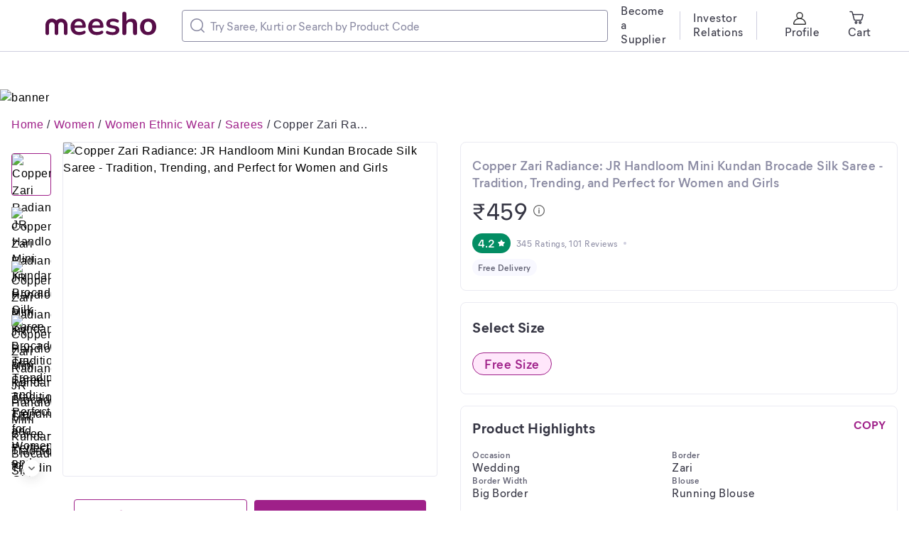

--- FILE ---
content_type: application/javascript
request_url: https://www.meesho.com/_next/static/chunks/webpack-c9017e1527fb07f5.js
body_size: 4844
content:
(()=>{"use strict";var e={},a={};function t(d){var c=a[d];if(void 0!==c)return c.exports;var r=a[d]={exports:{}},f=!0;try{e[d].call(r.exports,r,r.exports,t),f=!1}finally{f&&delete a[d]}return r.exports}t.m=e,(()=>{var e=[];t.O=(a,d,c,r)=>{if(d){r=r||0;for(var f=e.length;f>0&&e[f-1][2]>r;f--)e[f]=e[f-1];e[f]=[d,c,r];return}for(var b=1/0,f=0;f<e.length;f++){for(var[d,c,r]=e[f],o=!0,n=0;n<d.length;n++)(!1&r||b>=r)&&Object.keys(t.O).every(e=>t.O[e](d[n]))?d.splice(n--,1):(o=!1,r<b&&(b=r));if(o){e.splice(f--,1);var s=c();void 0!==s&&(a=s)}}return a}})(),t.n=e=>{var a=e&&e.__esModule?()=>e.default:()=>e;return t.d(a,{a:a}),a},(()=>{var e,a=Object.getPrototypeOf?e=>Object.getPrototypeOf(e):e=>e.__proto__;t.t=function(d,c){if(1&c&&(d=this(d)),8&c||"object"==typeof d&&d&&(4&c&&d.__esModule||16&c&&"function"==typeof d.then))return d;var r=Object.create(null);t.r(r);var f={};e=e||[null,a({}),a([]),a(a)];for(var b=2&c&&d;"object"==typeof b&&!~e.indexOf(b);b=a(b))Object.getOwnPropertyNames(b).forEach(e=>f[e]=()=>d[e]);return f.default=()=>d,t.d(r,f),r}})(),t.d=(e,a)=>{for(var d in a)t.o(a,d)&&!t.o(e,d)&&Object.defineProperty(e,d,{enumerable:!0,get:a[d]})},t.f={},t.e=e=>Promise.all(Object.keys(t.f).reduce((a,d)=>(t.f[d](e,a),a),[])),t.u=e=>8230===e?"static/chunks/8230-3d85279196fc27e2.js":915===e?"static/chunks/915-7ed74ea3878e024a.js":8417===e?"static/chunks/8417-f09e42ad871f530e.js":8725===e?"static/chunks/8725-a992002dd6ce30b6.js":508===e?"static/chunks/508-461242c2826103ed.js":8064===e?"static/chunks/8064-d16a5c56c2a61372.js":9868===e?"static/chunks/FilterLoaderDesktop-e86d41f69f7338bd.js":7013===e?"static/chunks/7013-648712de45af138e.js":4121===e?"static/chunks/4121-f9432a124ef7f086.js":7710===e?"static/chunks/7710-9394e33b5f61c1a4.js":6496===e?"static/chunks/6496-0bc4695aff9e5fdf.js":1734===e?"static/chunks/1734-44c5a7c1a23d8194.js":7910===e?"static/chunks/7910-60956edb4ae8f44f.js":3791===e?"static/chunks/3791-5259187db848e5fd.js":601===e?"static/chunks/601-980d9d8e63f7a5eb.js":3810===e?"static/chunks/3810-533b4e4aafdbdf9e.js":4806===e?"static/chunks/4806-4ef555d7af589bae.js":7169===e?"static/chunks/7169-ec213739db05d4f0.js":8309===e?"static/chunks/8309-e5d05c9fe52baea4.js":9112===e?"static/chunks/9112-9f28f2b487f53892.js":399===e?"static/chunks/399-6d7deed671370cfa.js":3549===e?"static/chunks/3549-091a710adc3cf399.js":9051===e?"static/chunks/9051-38f127ca08c3a302.js":2653===e?"static/chunks/2653-be224017cecfce05.js":8346===e?"static/chunks/8346-47d14391e432f2c5.js":"static/chunks/"+(({134:"MoreProductsError",296:"ImageSearchCard",382:"DownloadAppCta",468:"MoreProductLoader",538:"RecentSearch",688:"PlpFooter",827:"Pagination",950:"HotDealsCarouselItem",1033:"EddSelectSheet",1174:"SizeSelection",1214:"OfferTimer",1229:"SearchInput",1492:"BottomNavBar",1557:"SideBar",1806:"UpdateCart",1990:"ErrorPageDesktop",2217:"NoOrders",2295:"DynamicFilterOverlayContent",2358:"MobilePLPPage",2477:"InvalidProduct",2638:"Desktop home",2898:"ProductDescription",3263:"Desktop Search",3621:"RatingReviewWrapper",3977:"Mtrusted",3978:"ProductRecommendListing",4413:"AdditionalAtrributes",4656:"AdEvent",4686:"MobilePDPPage",4843:"ProductDesktopImage",4929:"SortFilterError",4949:"ShippingInfo",4991:"OffersPill",5094:"ProductCard",5443:"AddressDetailsConstainer",5472:"ImageUploadState",5683:"NewSimilarProductCarouse",6077:"AllFilterOverlayContent",6284:"ProfileDetails",6388:"Followers",6829:"WishListIcon",7010:"DesktopPDPPage",7043:"MrpTooltip",7114:"OrderWrapper",7593:"OffersDrawer",7677:"Marketing",7746:"EddCard",7788:"MarginSelectionBankBannerOLP",8216:"SEOHead",8488:"DeliveryBadge",8628:"Autosuggest",8640:"OfferPriceDetails",8827:"Mobile Search",8945:"SearchFilter",9052:"TabList",9121:"ShopCard",9402:"EddBottomSheet",9642:"Mobile home",9704:"FilterTypeContent",9711:"ActiveNavHeader",9818:"DesktopPLPPage",9962:"PopularSearch"})[e]||e)+"."+({134:"bc921e038e38b10c",136:"d66bde42ffc33dfa",240:"95dcbfd23a914bf9",296:"e3f22f7f1c5399d8",302:"dd9f06a17ebfb377",382:"2b70bfb49a875de9",401:"e2145d6c125b7d4a",468:"67bcdd81a5a846bd",538:"f9d8f7077e9234d3",540:"81b3da1b44d6400d",583:"54b99cfe4f7c1a7a",625:"708a3a8f62150431",660:"692f1dc8864dab72",681:"e51b0f4cf4e19a60",688:"c2ac40186d998b87",808:"c5a2b8463400c9e2",827:"71a29e2347b0d9f3",950:"10a10700cac1e7fb",1033:"c3b92c98def5c131",1038:"3158dbc5239fe99f",1084:"6ea0dc8716813b1e",1096:"565ca2430d080597",1174:"f16c6be736d53c1c",1214:"bca22b9afd30b5fe",1229:"11d993475a39384b",1262:"6a20341e093eafcb",1492:"ea9ce2edb7dd3387",1557:"79b720512c50f1bf",1598:"6cf99637e1958f54",1806:"80a2eaba82afa94b",1990:"8ecbfdfb44436bd5",2044:"35d3749ffaecef65",2217:"a80b4fb6c001fba3",2219:"0dea400cfc86ad45",2269:"65e56f8ebeb085db",2295:"832e602ee3c448d4",2358:"909b6557ab5051e2",2431:"3cb55586bd46963e",2477:"efe5b0cf1600b394",2635:"537b2791a097919b",2638:"8550366b94b4a265",2675:"61b520815bc9f1cf",2782:"03ff27684b0cba9a",2851:"cf9b53b915813233",2898:"e22f7fb24e5f99c5",3105:"646ed377fa98b1fd",3259:"50b5710687c4b040",3263:"bae109d1106c1a38",3423:"14a3094a213b46a1",3448:"f8417dcc103ba19e",3541:"1a9cd9ca68e0d19c",3597:"eaa0ab6c9aab78d2",3621:"7905612ee5777397",3731:"350e44abd786521f",3777:"abe3c1e37f4cc8e8",3831:"5ee0ab2964793426",3977:"6b53bc6c59d69f1e",3978:"02a9bb16fe64a804",4134:"01603399035a247a",4413:"228b2c2ac137cf62",4417:"5caa6dec69b8e527",4474:"85bd22e01679d225",4480:"0f996ed8ed935929",4544:"6872056b797a41eb",4568:"523d1124e6872896",4656:"343d1101b94405eb",4686:"4ade52758818a47a",4843:"a78024cd3ff2e2ed",4929:"69d41919414891aa",4949:"b65f36dd60dd5d3b",4991:"1a5d06bdafe779eb",5040:"f717754a7bf3a3de",5094:"7f18f084c98bd2f0",5100:"a0c79c3f151f2b11",5284:"eae07d30f72c1747",5423:"f191bbfd78703979",5443:"ff40288e51a9b84d",5472:"feeb3074246c4e5c",5683:"466ae3932161ecc3",5849:"727afaf9f3359d0b",6077:"be0c215a768234dd",6112:"8f737ef31bb09a4a",6284:"ecbba97261811eb5",6374:"e1d47710b6d4bf90",6388:"e1f31c2ad88b3f75",6701:"4a9c20b698561dfd",6816:"96dfae1f884d837d",6829:"5e6b5ece65b44800",6836:"30e10f78e9d98889",7010:"df60fa0c0fb86c0d",7021:"ea8d8a79f39847d9",7043:"5b117057a230977c",7114:"50e1694e4ebf4301",7268:"4cee697f630eb319",7456:"2e5de457c9a52580",7462:"df38a97598559fe1",7547:"79f190562397fab0",7574:"e512aad5f7154429",7581:"884cf30dec747e90",7590:"78c760af9ec33ea6",7593:"3d2e95a65b6f8cc2",7677:"c778bb1c8b051883",7746:"cfa24d79ffec563d",7788:"ecba9669c3349c37",7961:"0b16aa963d5648d7",8025:"28025acc16cbf631",8167:"9c6dea4ef920fc29",8216:"095db5dba4c24299",8218:"908e37bc8aa5c2a3",8345:"6ebd83ab69dec3ae",8488:"3ae952a80f854c49",8628:"d7d608b5164806e2",8640:"c58baa5817ec8fb7",8818:"245498d001fc1d2c",8827:"74b58c3c4dffa80d",8903:"bba98a95a208119c",8918:"241b2619ae06c6b2",8945:"1ecf5d884fb67c7e",9013:"e35aa9dec496d943",9052:"55c49a466fe8201f",9121:"2d6b7976d1b8cbfb",9402:"beee213316e7e001",9437:"feb1013528a748af",9438:"41e9e60fcf822cc4",9520:"d531459353aff13e",9538:"df9774d115cd2822",9642:"bd04abae7f8f9c67",9704:"3aea3e86d647cdc8",9711:"f3117904bfe3ee06",9817:"916504837a439da7",9818:"c87a802db490f673",9915:"8f0450d2583e8a4e",9962:"af261d10f9e1e419"})[e]+".js",t.miniCssF=e=>"static/css/6000e4728920df15.css",t.g=function(){if("object"==typeof globalThis)return globalThis;try{return this||Function("return this")()}catch(e){if("object"==typeof window)return window}}(),t.o=(e,a)=>Object.prototype.hasOwnProperty.call(e,a),(()=>{var e={},a="_N_E:";t.l=(d,c,r,f)=>{if(e[d]){e[d].push(c);return}if(void 0!==r)for(var b,o,n=document.getElementsByTagName("script"),s=0;s<n.length;s++){var i=n[s];if(i.getAttribute("src")==d||i.getAttribute("data-webpack")==a+r){b=i;break}}b||(o=!0,(b=document.createElement("script")).charset="utf-8",b.timeout=120,t.nc&&b.setAttribute("nonce",t.nc),b.setAttribute("data-webpack",a+r),b.src=t.tu(d)),e[d]=[c];var l=(a,t)=>{b.onerror=b.onload=null,clearTimeout(u);var c=e[d];if(delete e[d],b.parentNode&&b.parentNode.removeChild(b),c&&c.forEach(e=>e(t)),a)return a(t)},u=setTimeout(l.bind(null,void 0,{type:"timeout",target:b}),12e4);b.onerror=l.bind(null,b.onerror),b.onload=l.bind(null,b.onload),o&&document.head.appendChild(b)}})(),t.r=e=>{"undefined"!=typeof Symbol&&Symbol.toStringTag&&Object.defineProperty(e,Symbol.toStringTag,{value:"Module"}),Object.defineProperty(e,"__esModule",{value:!0})},(()=>{var e;t.tt=()=>(void 0===e&&(e={createScriptURL:e=>e},"undefined"!=typeof trustedTypes&&trustedTypes.createPolicy&&(e=trustedTypes.createPolicy("nextjs#bundler",e))),e)})(),t.tu=e=>t.tt().createScriptURL(e),t.p="/_next/",(()=>{var e=(e,a,t,d)=>{var c=document.createElement("link");return c.rel="stylesheet",c.type="text/css",c.onerror=c.onload=r=>{if(c.onerror=c.onload=null,"load"===r.type)t();else{var f=r&&("load"===r.type?"missing":r.type),b=r&&r.target&&r.target.href||a,o=Error("Loading CSS chunk "+e+" failed.\n("+b+")");o.code="CSS_CHUNK_LOAD_FAILED",o.type=f,o.request=b,c.parentNode.removeChild(c),d(o)}},c.href=a,function(e){if("function"==typeof _N_E_STYLE_LOAD){let{href:a,onload:t,onerror:d}=e;_N_E_STYLE_LOAD(0===a.indexOf(window.location.origin)?new URL(a).pathname:a).then(()=>null==t?void 0:t.call(e,{type:"load"}),()=>null==d?void 0:d.call(e,{}))}else document.head.appendChild(e)}(c),c},a=(e,a)=>{for(var t=document.getElementsByTagName("link"),d=0;d<t.length;d++){var c=t[d],r=c.getAttribute("data-href")||c.getAttribute("href");if("stylesheet"===c.rel&&(r===e||r===a))return c}for(var f=document.getElementsByTagName("style"),d=0;d<f.length;d++){var c=f[d],r=c.getAttribute("data-href");if(r===e||r===a)return c}},d=d=>new Promise((c,r)=>{var f=t.miniCssF(d),b=t.p+f;if(a(f,b))return c();e(d,b,c,r)}),c={8068:0};t.f.miniCss=(e,a)=>{c[e]?a.push(c[e]):0!==c[e]&&({2206:1})[e]&&a.push(c[e]=d(e).then(()=>{c[e]=0},a=>{throw delete c[e],a}))}})(),(()=>{var e={8068:0};t.f.j=(a,d)=>{var c=t.o(e,a)?e[a]:void 0;if(0!==c)if(c)d.push(c[2]);else if(/^(2206|8068)$/.test(a))e[a]=0;else{var r=new Promise((t,d)=>c=e[a]=[t,d]);d.push(c[2]=r);var f=t.p+t.u(a),b=Error();t.l(f,d=>{if(t.o(e,a)&&(0!==(c=e[a])&&(e[a]=void 0),c)){var r=d&&("load"===d.type?"missing":d.type),f=d&&d.target&&d.target.src;b.message="Loading chunk "+a+" failed.\n("+r+": "+f+")",b.name="ChunkLoadError",b.type=r,b.request=f,c[1](b)}},"chunk-"+a,a)}},t.O.j=a=>0===e[a];var a=(a,d)=>{var c,r,[f,b,o]=d,n=0;if(f.some(a=>0!==e[a])){for(c in b)t.o(b,c)&&(t.m[c]=b[c]);if(o)var s=o(t)}for(a&&a(d);n<f.length;n++)r=f[n],t.o(e,r)&&e[r]&&e[r][0](),e[r]=0;return t.O(s)},d=self.webpackChunk_N_E=self.webpackChunk_N_E||[];d.forEach(a.bind(null,0)),d.push=a.bind(null,d.push.bind(d))})(),t.nc=void 0})();